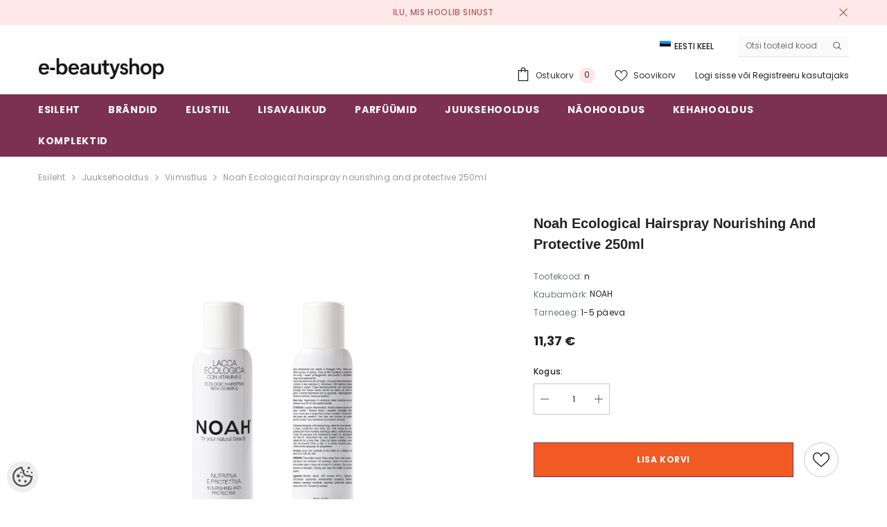

--- FILE ---
content_type: text/html; charset=utf-8
request_url: https://accounts.google.com/o/oauth2/postmessageRelay?parent=https%3A%2F%2Fwww.e-beautyshop.ee&jsh=m%3B%2F_%2Fscs%2Fabc-static%2F_%2Fjs%2Fk%3Dgapi.lb.en.2kN9-TZiXrM.O%2Fd%3D1%2Frs%3DAHpOoo_B4hu0FeWRuWHfxnZ3V0WubwN7Qw%2Fm%3D__features__
body_size: 160
content:
<!DOCTYPE html><html><head><title></title><meta http-equiv="content-type" content="text/html; charset=utf-8"><meta http-equiv="X-UA-Compatible" content="IE=edge"><meta name="viewport" content="width=device-width, initial-scale=1, minimum-scale=1, maximum-scale=1, user-scalable=0"><script src='https://ssl.gstatic.com/accounts/o/2580342461-postmessagerelay.js' nonce="_EyRPPnac3Sg3NrpR8ruzA"></script></head><body><script type="text/javascript" src="https://apis.google.com/js/rpc:shindig_random.js?onload=init" nonce="_EyRPPnac3Sg3NrpR8ruzA"></script></body></html>